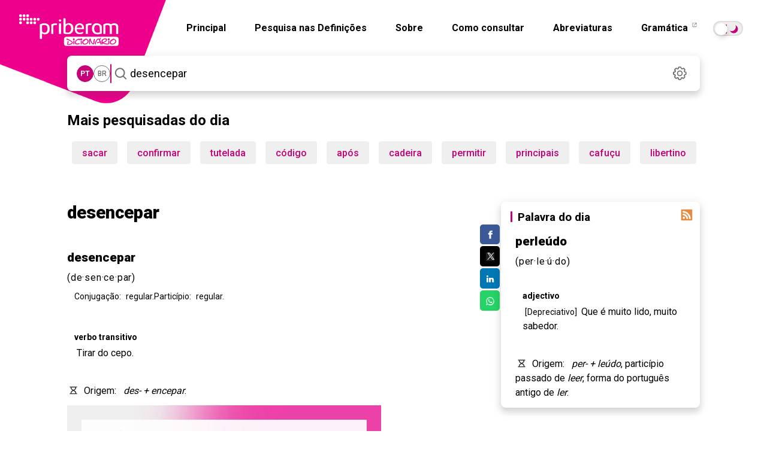

--- FILE ---
content_type: text/html; charset=utf-8
request_url: https://dicionario.priberam.org/async/Relacionadas.aspx?pal=desencepar&palID=730757
body_size: -74
content:
<div class="pb-relacionadas-results"><div class="pb-relacionadas-words-list"></div></div>